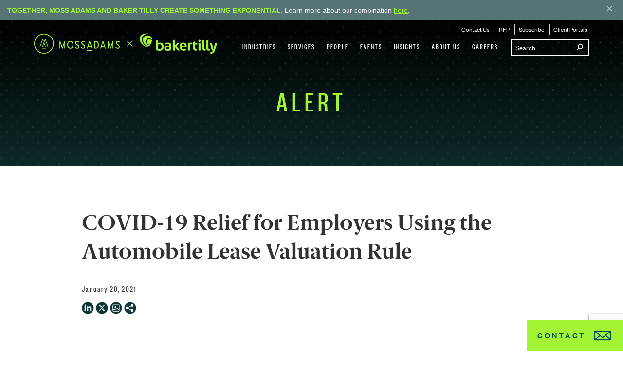

--- FILE ---
content_type: text/html; charset=utf-8
request_url: https://www.google.com/recaptcha/api2/anchor?ar=1&k=6LcrtxkoAAAAAFzetHz5HU8sJ4OhKNcs6g_TMV1y&co=aHR0cHM6Ly93d3cubW9zc2FkYW1zLmNvbTo0NDM.&hl=en&v=PoyoqOPhxBO7pBk68S4YbpHZ&theme=light&size=invisible&badge=bottomright&anchor-ms=20000&execute-ms=30000&cb=ok901tj7ep5g
body_size: 48930
content:
<!DOCTYPE HTML><html dir="ltr" lang="en"><head><meta http-equiv="Content-Type" content="text/html; charset=UTF-8">
<meta http-equiv="X-UA-Compatible" content="IE=edge">
<title>reCAPTCHA</title>
<style type="text/css">
/* cyrillic-ext */
@font-face {
  font-family: 'Roboto';
  font-style: normal;
  font-weight: 400;
  font-stretch: 100%;
  src: url(//fonts.gstatic.com/s/roboto/v48/KFO7CnqEu92Fr1ME7kSn66aGLdTylUAMa3GUBHMdazTgWw.woff2) format('woff2');
  unicode-range: U+0460-052F, U+1C80-1C8A, U+20B4, U+2DE0-2DFF, U+A640-A69F, U+FE2E-FE2F;
}
/* cyrillic */
@font-face {
  font-family: 'Roboto';
  font-style: normal;
  font-weight: 400;
  font-stretch: 100%;
  src: url(//fonts.gstatic.com/s/roboto/v48/KFO7CnqEu92Fr1ME7kSn66aGLdTylUAMa3iUBHMdazTgWw.woff2) format('woff2');
  unicode-range: U+0301, U+0400-045F, U+0490-0491, U+04B0-04B1, U+2116;
}
/* greek-ext */
@font-face {
  font-family: 'Roboto';
  font-style: normal;
  font-weight: 400;
  font-stretch: 100%;
  src: url(//fonts.gstatic.com/s/roboto/v48/KFO7CnqEu92Fr1ME7kSn66aGLdTylUAMa3CUBHMdazTgWw.woff2) format('woff2');
  unicode-range: U+1F00-1FFF;
}
/* greek */
@font-face {
  font-family: 'Roboto';
  font-style: normal;
  font-weight: 400;
  font-stretch: 100%;
  src: url(//fonts.gstatic.com/s/roboto/v48/KFO7CnqEu92Fr1ME7kSn66aGLdTylUAMa3-UBHMdazTgWw.woff2) format('woff2');
  unicode-range: U+0370-0377, U+037A-037F, U+0384-038A, U+038C, U+038E-03A1, U+03A3-03FF;
}
/* math */
@font-face {
  font-family: 'Roboto';
  font-style: normal;
  font-weight: 400;
  font-stretch: 100%;
  src: url(//fonts.gstatic.com/s/roboto/v48/KFO7CnqEu92Fr1ME7kSn66aGLdTylUAMawCUBHMdazTgWw.woff2) format('woff2');
  unicode-range: U+0302-0303, U+0305, U+0307-0308, U+0310, U+0312, U+0315, U+031A, U+0326-0327, U+032C, U+032F-0330, U+0332-0333, U+0338, U+033A, U+0346, U+034D, U+0391-03A1, U+03A3-03A9, U+03B1-03C9, U+03D1, U+03D5-03D6, U+03F0-03F1, U+03F4-03F5, U+2016-2017, U+2034-2038, U+203C, U+2040, U+2043, U+2047, U+2050, U+2057, U+205F, U+2070-2071, U+2074-208E, U+2090-209C, U+20D0-20DC, U+20E1, U+20E5-20EF, U+2100-2112, U+2114-2115, U+2117-2121, U+2123-214F, U+2190, U+2192, U+2194-21AE, U+21B0-21E5, U+21F1-21F2, U+21F4-2211, U+2213-2214, U+2216-22FF, U+2308-230B, U+2310, U+2319, U+231C-2321, U+2336-237A, U+237C, U+2395, U+239B-23B7, U+23D0, U+23DC-23E1, U+2474-2475, U+25AF, U+25B3, U+25B7, U+25BD, U+25C1, U+25CA, U+25CC, U+25FB, U+266D-266F, U+27C0-27FF, U+2900-2AFF, U+2B0E-2B11, U+2B30-2B4C, U+2BFE, U+3030, U+FF5B, U+FF5D, U+1D400-1D7FF, U+1EE00-1EEFF;
}
/* symbols */
@font-face {
  font-family: 'Roboto';
  font-style: normal;
  font-weight: 400;
  font-stretch: 100%;
  src: url(//fonts.gstatic.com/s/roboto/v48/KFO7CnqEu92Fr1ME7kSn66aGLdTylUAMaxKUBHMdazTgWw.woff2) format('woff2');
  unicode-range: U+0001-000C, U+000E-001F, U+007F-009F, U+20DD-20E0, U+20E2-20E4, U+2150-218F, U+2190, U+2192, U+2194-2199, U+21AF, U+21E6-21F0, U+21F3, U+2218-2219, U+2299, U+22C4-22C6, U+2300-243F, U+2440-244A, U+2460-24FF, U+25A0-27BF, U+2800-28FF, U+2921-2922, U+2981, U+29BF, U+29EB, U+2B00-2BFF, U+4DC0-4DFF, U+FFF9-FFFB, U+10140-1018E, U+10190-1019C, U+101A0, U+101D0-101FD, U+102E0-102FB, U+10E60-10E7E, U+1D2C0-1D2D3, U+1D2E0-1D37F, U+1F000-1F0FF, U+1F100-1F1AD, U+1F1E6-1F1FF, U+1F30D-1F30F, U+1F315, U+1F31C, U+1F31E, U+1F320-1F32C, U+1F336, U+1F378, U+1F37D, U+1F382, U+1F393-1F39F, U+1F3A7-1F3A8, U+1F3AC-1F3AF, U+1F3C2, U+1F3C4-1F3C6, U+1F3CA-1F3CE, U+1F3D4-1F3E0, U+1F3ED, U+1F3F1-1F3F3, U+1F3F5-1F3F7, U+1F408, U+1F415, U+1F41F, U+1F426, U+1F43F, U+1F441-1F442, U+1F444, U+1F446-1F449, U+1F44C-1F44E, U+1F453, U+1F46A, U+1F47D, U+1F4A3, U+1F4B0, U+1F4B3, U+1F4B9, U+1F4BB, U+1F4BF, U+1F4C8-1F4CB, U+1F4D6, U+1F4DA, U+1F4DF, U+1F4E3-1F4E6, U+1F4EA-1F4ED, U+1F4F7, U+1F4F9-1F4FB, U+1F4FD-1F4FE, U+1F503, U+1F507-1F50B, U+1F50D, U+1F512-1F513, U+1F53E-1F54A, U+1F54F-1F5FA, U+1F610, U+1F650-1F67F, U+1F687, U+1F68D, U+1F691, U+1F694, U+1F698, U+1F6AD, U+1F6B2, U+1F6B9-1F6BA, U+1F6BC, U+1F6C6-1F6CF, U+1F6D3-1F6D7, U+1F6E0-1F6EA, U+1F6F0-1F6F3, U+1F6F7-1F6FC, U+1F700-1F7FF, U+1F800-1F80B, U+1F810-1F847, U+1F850-1F859, U+1F860-1F887, U+1F890-1F8AD, U+1F8B0-1F8BB, U+1F8C0-1F8C1, U+1F900-1F90B, U+1F93B, U+1F946, U+1F984, U+1F996, U+1F9E9, U+1FA00-1FA6F, U+1FA70-1FA7C, U+1FA80-1FA89, U+1FA8F-1FAC6, U+1FACE-1FADC, U+1FADF-1FAE9, U+1FAF0-1FAF8, U+1FB00-1FBFF;
}
/* vietnamese */
@font-face {
  font-family: 'Roboto';
  font-style: normal;
  font-weight: 400;
  font-stretch: 100%;
  src: url(//fonts.gstatic.com/s/roboto/v48/KFO7CnqEu92Fr1ME7kSn66aGLdTylUAMa3OUBHMdazTgWw.woff2) format('woff2');
  unicode-range: U+0102-0103, U+0110-0111, U+0128-0129, U+0168-0169, U+01A0-01A1, U+01AF-01B0, U+0300-0301, U+0303-0304, U+0308-0309, U+0323, U+0329, U+1EA0-1EF9, U+20AB;
}
/* latin-ext */
@font-face {
  font-family: 'Roboto';
  font-style: normal;
  font-weight: 400;
  font-stretch: 100%;
  src: url(//fonts.gstatic.com/s/roboto/v48/KFO7CnqEu92Fr1ME7kSn66aGLdTylUAMa3KUBHMdazTgWw.woff2) format('woff2');
  unicode-range: U+0100-02BA, U+02BD-02C5, U+02C7-02CC, U+02CE-02D7, U+02DD-02FF, U+0304, U+0308, U+0329, U+1D00-1DBF, U+1E00-1E9F, U+1EF2-1EFF, U+2020, U+20A0-20AB, U+20AD-20C0, U+2113, U+2C60-2C7F, U+A720-A7FF;
}
/* latin */
@font-face {
  font-family: 'Roboto';
  font-style: normal;
  font-weight: 400;
  font-stretch: 100%;
  src: url(//fonts.gstatic.com/s/roboto/v48/KFO7CnqEu92Fr1ME7kSn66aGLdTylUAMa3yUBHMdazQ.woff2) format('woff2');
  unicode-range: U+0000-00FF, U+0131, U+0152-0153, U+02BB-02BC, U+02C6, U+02DA, U+02DC, U+0304, U+0308, U+0329, U+2000-206F, U+20AC, U+2122, U+2191, U+2193, U+2212, U+2215, U+FEFF, U+FFFD;
}
/* cyrillic-ext */
@font-face {
  font-family: 'Roboto';
  font-style: normal;
  font-weight: 500;
  font-stretch: 100%;
  src: url(//fonts.gstatic.com/s/roboto/v48/KFO7CnqEu92Fr1ME7kSn66aGLdTylUAMa3GUBHMdazTgWw.woff2) format('woff2');
  unicode-range: U+0460-052F, U+1C80-1C8A, U+20B4, U+2DE0-2DFF, U+A640-A69F, U+FE2E-FE2F;
}
/* cyrillic */
@font-face {
  font-family: 'Roboto';
  font-style: normal;
  font-weight: 500;
  font-stretch: 100%;
  src: url(//fonts.gstatic.com/s/roboto/v48/KFO7CnqEu92Fr1ME7kSn66aGLdTylUAMa3iUBHMdazTgWw.woff2) format('woff2');
  unicode-range: U+0301, U+0400-045F, U+0490-0491, U+04B0-04B1, U+2116;
}
/* greek-ext */
@font-face {
  font-family: 'Roboto';
  font-style: normal;
  font-weight: 500;
  font-stretch: 100%;
  src: url(//fonts.gstatic.com/s/roboto/v48/KFO7CnqEu92Fr1ME7kSn66aGLdTylUAMa3CUBHMdazTgWw.woff2) format('woff2');
  unicode-range: U+1F00-1FFF;
}
/* greek */
@font-face {
  font-family: 'Roboto';
  font-style: normal;
  font-weight: 500;
  font-stretch: 100%;
  src: url(//fonts.gstatic.com/s/roboto/v48/KFO7CnqEu92Fr1ME7kSn66aGLdTylUAMa3-UBHMdazTgWw.woff2) format('woff2');
  unicode-range: U+0370-0377, U+037A-037F, U+0384-038A, U+038C, U+038E-03A1, U+03A3-03FF;
}
/* math */
@font-face {
  font-family: 'Roboto';
  font-style: normal;
  font-weight: 500;
  font-stretch: 100%;
  src: url(//fonts.gstatic.com/s/roboto/v48/KFO7CnqEu92Fr1ME7kSn66aGLdTylUAMawCUBHMdazTgWw.woff2) format('woff2');
  unicode-range: U+0302-0303, U+0305, U+0307-0308, U+0310, U+0312, U+0315, U+031A, U+0326-0327, U+032C, U+032F-0330, U+0332-0333, U+0338, U+033A, U+0346, U+034D, U+0391-03A1, U+03A3-03A9, U+03B1-03C9, U+03D1, U+03D5-03D6, U+03F0-03F1, U+03F4-03F5, U+2016-2017, U+2034-2038, U+203C, U+2040, U+2043, U+2047, U+2050, U+2057, U+205F, U+2070-2071, U+2074-208E, U+2090-209C, U+20D0-20DC, U+20E1, U+20E5-20EF, U+2100-2112, U+2114-2115, U+2117-2121, U+2123-214F, U+2190, U+2192, U+2194-21AE, U+21B0-21E5, U+21F1-21F2, U+21F4-2211, U+2213-2214, U+2216-22FF, U+2308-230B, U+2310, U+2319, U+231C-2321, U+2336-237A, U+237C, U+2395, U+239B-23B7, U+23D0, U+23DC-23E1, U+2474-2475, U+25AF, U+25B3, U+25B7, U+25BD, U+25C1, U+25CA, U+25CC, U+25FB, U+266D-266F, U+27C0-27FF, U+2900-2AFF, U+2B0E-2B11, U+2B30-2B4C, U+2BFE, U+3030, U+FF5B, U+FF5D, U+1D400-1D7FF, U+1EE00-1EEFF;
}
/* symbols */
@font-face {
  font-family: 'Roboto';
  font-style: normal;
  font-weight: 500;
  font-stretch: 100%;
  src: url(//fonts.gstatic.com/s/roboto/v48/KFO7CnqEu92Fr1ME7kSn66aGLdTylUAMaxKUBHMdazTgWw.woff2) format('woff2');
  unicode-range: U+0001-000C, U+000E-001F, U+007F-009F, U+20DD-20E0, U+20E2-20E4, U+2150-218F, U+2190, U+2192, U+2194-2199, U+21AF, U+21E6-21F0, U+21F3, U+2218-2219, U+2299, U+22C4-22C6, U+2300-243F, U+2440-244A, U+2460-24FF, U+25A0-27BF, U+2800-28FF, U+2921-2922, U+2981, U+29BF, U+29EB, U+2B00-2BFF, U+4DC0-4DFF, U+FFF9-FFFB, U+10140-1018E, U+10190-1019C, U+101A0, U+101D0-101FD, U+102E0-102FB, U+10E60-10E7E, U+1D2C0-1D2D3, U+1D2E0-1D37F, U+1F000-1F0FF, U+1F100-1F1AD, U+1F1E6-1F1FF, U+1F30D-1F30F, U+1F315, U+1F31C, U+1F31E, U+1F320-1F32C, U+1F336, U+1F378, U+1F37D, U+1F382, U+1F393-1F39F, U+1F3A7-1F3A8, U+1F3AC-1F3AF, U+1F3C2, U+1F3C4-1F3C6, U+1F3CA-1F3CE, U+1F3D4-1F3E0, U+1F3ED, U+1F3F1-1F3F3, U+1F3F5-1F3F7, U+1F408, U+1F415, U+1F41F, U+1F426, U+1F43F, U+1F441-1F442, U+1F444, U+1F446-1F449, U+1F44C-1F44E, U+1F453, U+1F46A, U+1F47D, U+1F4A3, U+1F4B0, U+1F4B3, U+1F4B9, U+1F4BB, U+1F4BF, U+1F4C8-1F4CB, U+1F4D6, U+1F4DA, U+1F4DF, U+1F4E3-1F4E6, U+1F4EA-1F4ED, U+1F4F7, U+1F4F9-1F4FB, U+1F4FD-1F4FE, U+1F503, U+1F507-1F50B, U+1F50D, U+1F512-1F513, U+1F53E-1F54A, U+1F54F-1F5FA, U+1F610, U+1F650-1F67F, U+1F687, U+1F68D, U+1F691, U+1F694, U+1F698, U+1F6AD, U+1F6B2, U+1F6B9-1F6BA, U+1F6BC, U+1F6C6-1F6CF, U+1F6D3-1F6D7, U+1F6E0-1F6EA, U+1F6F0-1F6F3, U+1F6F7-1F6FC, U+1F700-1F7FF, U+1F800-1F80B, U+1F810-1F847, U+1F850-1F859, U+1F860-1F887, U+1F890-1F8AD, U+1F8B0-1F8BB, U+1F8C0-1F8C1, U+1F900-1F90B, U+1F93B, U+1F946, U+1F984, U+1F996, U+1F9E9, U+1FA00-1FA6F, U+1FA70-1FA7C, U+1FA80-1FA89, U+1FA8F-1FAC6, U+1FACE-1FADC, U+1FADF-1FAE9, U+1FAF0-1FAF8, U+1FB00-1FBFF;
}
/* vietnamese */
@font-face {
  font-family: 'Roboto';
  font-style: normal;
  font-weight: 500;
  font-stretch: 100%;
  src: url(//fonts.gstatic.com/s/roboto/v48/KFO7CnqEu92Fr1ME7kSn66aGLdTylUAMa3OUBHMdazTgWw.woff2) format('woff2');
  unicode-range: U+0102-0103, U+0110-0111, U+0128-0129, U+0168-0169, U+01A0-01A1, U+01AF-01B0, U+0300-0301, U+0303-0304, U+0308-0309, U+0323, U+0329, U+1EA0-1EF9, U+20AB;
}
/* latin-ext */
@font-face {
  font-family: 'Roboto';
  font-style: normal;
  font-weight: 500;
  font-stretch: 100%;
  src: url(//fonts.gstatic.com/s/roboto/v48/KFO7CnqEu92Fr1ME7kSn66aGLdTylUAMa3KUBHMdazTgWw.woff2) format('woff2');
  unicode-range: U+0100-02BA, U+02BD-02C5, U+02C7-02CC, U+02CE-02D7, U+02DD-02FF, U+0304, U+0308, U+0329, U+1D00-1DBF, U+1E00-1E9F, U+1EF2-1EFF, U+2020, U+20A0-20AB, U+20AD-20C0, U+2113, U+2C60-2C7F, U+A720-A7FF;
}
/* latin */
@font-face {
  font-family: 'Roboto';
  font-style: normal;
  font-weight: 500;
  font-stretch: 100%;
  src: url(//fonts.gstatic.com/s/roboto/v48/KFO7CnqEu92Fr1ME7kSn66aGLdTylUAMa3yUBHMdazQ.woff2) format('woff2');
  unicode-range: U+0000-00FF, U+0131, U+0152-0153, U+02BB-02BC, U+02C6, U+02DA, U+02DC, U+0304, U+0308, U+0329, U+2000-206F, U+20AC, U+2122, U+2191, U+2193, U+2212, U+2215, U+FEFF, U+FFFD;
}
/* cyrillic-ext */
@font-face {
  font-family: 'Roboto';
  font-style: normal;
  font-weight: 900;
  font-stretch: 100%;
  src: url(//fonts.gstatic.com/s/roboto/v48/KFO7CnqEu92Fr1ME7kSn66aGLdTylUAMa3GUBHMdazTgWw.woff2) format('woff2');
  unicode-range: U+0460-052F, U+1C80-1C8A, U+20B4, U+2DE0-2DFF, U+A640-A69F, U+FE2E-FE2F;
}
/* cyrillic */
@font-face {
  font-family: 'Roboto';
  font-style: normal;
  font-weight: 900;
  font-stretch: 100%;
  src: url(//fonts.gstatic.com/s/roboto/v48/KFO7CnqEu92Fr1ME7kSn66aGLdTylUAMa3iUBHMdazTgWw.woff2) format('woff2');
  unicode-range: U+0301, U+0400-045F, U+0490-0491, U+04B0-04B1, U+2116;
}
/* greek-ext */
@font-face {
  font-family: 'Roboto';
  font-style: normal;
  font-weight: 900;
  font-stretch: 100%;
  src: url(//fonts.gstatic.com/s/roboto/v48/KFO7CnqEu92Fr1ME7kSn66aGLdTylUAMa3CUBHMdazTgWw.woff2) format('woff2');
  unicode-range: U+1F00-1FFF;
}
/* greek */
@font-face {
  font-family: 'Roboto';
  font-style: normal;
  font-weight: 900;
  font-stretch: 100%;
  src: url(//fonts.gstatic.com/s/roboto/v48/KFO7CnqEu92Fr1ME7kSn66aGLdTylUAMa3-UBHMdazTgWw.woff2) format('woff2');
  unicode-range: U+0370-0377, U+037A-037F, U+0384-038A, U+038C, U+038E-03A1, U+03A3-03FF;
}
/* math */
@font-face {
  font-family: 'Roboto';
  font-style: normal;
  font-weight: 900;
  font-stretch: 100%;
  src: url(//fonts.gstatic.com/s/roboto/v48/KFO7CnqEu92Fr1ME7kSn66aGLdTylUAMawCUBHMdazTgWw.woff2) format('woff2');
  unicode-range: U+0302-0303, U+0305, U+0307-0308, U+0310, U+0312, U+0315, U+031A, U+0326-0327, U+032C, U+032F-0330, U+0332-0333, U+0338, U+033A, U+0346, U+034D, U+0391-03A1, U+03A3-03A9, U+03B1-03C9, U+03D1, U+03D5-03D6, U+03F0-03F1, U+03F4-03F5, U+2016-2017, U+2034-2038, U+203C, U+2040, U+2043, U+2047, U+2050, U+2057, U+205F, U+2070-2071, U+2074-208E, U+2090-209C, U+20D0-20DC, U+20E1, U+20E5-20EF, U+2100-2112, U+2114-2115, U+2117-2121, U+2123-214F, U+2190, U+2192, U+2194-21AE, U+21B0-21E5, U+21F1-21F2, U+21F4-2211, U+2213-2214, U+2216-22FF, U+2308-230B, U+2310, U+2319, U+231C-2321, U+2336-237A, U+237C, U+2395, U+239B-23B7, U+23D0, U+23DC-23E1, U+2474-2475, U+25AF, U+25B3, U+25B7, U+25BD, U+25C1, U+25CA, U+25CC, U+25FB, U+266D-266F, U+27C0-27FF, U+2900-2AFF, U+2B0E-2B11, U+2B30-2B4C, U+2BFE, U+3030, U+FF5B, U+FF5D, U+1D400-1D7FF, U+1EE00-1EEFF;
}
/* symbols */
@font-face {
  font-family: 'Roboto';
  font-style: normal;
  font-weight: 900;
  font-stretch: 100%;
  src: url(//fonts.gstatic.com/s/roboto/v48/KFO7CnqEu92Fr1ME7kSn66aGLdTylUAMaxKUBHMdazTgWw.woff2) format('woff2');
  unicode-range: U+0001-000C, U+000E-001F, U+007F-009F, U+20DD-20E0, U+20E2-20E4, U+2150-218F, U+2190, U+2192, U+2194-2199, U+21AF, U+21E6-21F0, U+21F3, U+2218-2219, U+2299, U+22C4-22C6, U+2300-243F, U+2440-244A, U+2460-24FF, U+25A0-27BF, U+2800-28FF, U+2921-2922, U+2981, U+29BF, U+29EB, U+2B00-2BFF, U+4DC0-4DFF, U+FFF9-FFFB, U+10140-1018E, U+10190-1019C, U+101A0, U+101D0-101FD, U+102E0-102FB, U+10E60-10E7E, U+1D2C0-1D2D3, U+1D2E0-1D37F, U+1F000-1F0FF, U+1F100-1F1AD, U+1F1E6-1F1FF, U+1F30D-1F30F, U+1F315, U+1F31C, U+1F31E, U+1F320-1F32C, U+1F336, U+1F378, U+1F37D, U+1F382, U+1F393-1F39F, U+1F3A7-1F3A8, U+1F3AC-1F3AF, U+1F3C2, U+1F3C4-1F3C6, U+1F3CA-1F3CE, U+1F3D4-1F3E0, U+1F3ED, U+1F3F1-1F3F3, U+1F3F5-1F3F7, U+1F408, U+1F415, U+1F41F, U+1F426, U+1F43F, U+1F441-1F442, U+1F444, U+1F446-1F449, U+1F44C-1F44E, U+1F453, U+1F46A, U+1F47D, U+1F4A3, U+1F4B0, U+1F4B3, U+1F4B9, U+1F4BB, U+1F4BF, U+1F4C8-1F4CB, U+1F4D6, U+1F4DA, U+1F4DF, U+1F4E3-1F4E6, U+1F4EA-1F4ED, U+1F4F7, U+1F4F9-1F4FB, U+1F4FD-1F4FE, U+1F503, U+1F507-1F50B, U+1F50D, U+1F512-1F513, U+1F53E-1F54A, U+1F54F-1F5FA, U+1F610, U+1F650-1F67F, U+1F687, U+1F68D, U+1F691, U+1F694, U+1F698, U+1F6AD, U+1F6B2, U+1F6B9-1F6BA, U+1F6BC, U+1F6C6-1F6CF, U+1F6D3-1F6D7, U+1F6E0-1F6EA, U+1F6F0-1F6F3, U+1F6F7-1F6FC, U+1F700-1F7FF, U+1F800-1F80B, U+1F810-1F847, U+1F850-1F859, U+1F860-1F887, U+1F890-1F8AD, U+1F8B0-1F8BB, U+1F8C0-1F8C1, U+1F900-1F90B, U+1F93B, U+1F946, U+1F984, U+1F996, U+1F9E9, U+1FA00-1FA6F, U+1FA70-1FA7C, U+1FA80-1FA89, U+1FA8F-1FAC6, U+1FACE-1FADC, U+1FADF-1FAE9, U+1FAF0-1FAF8, U+1FB00-1FBFF;
}
/* vietnamese */
@font-face {
  font-family: 'Roboto';
  font-style: normal;
  font-weight: 900;
  font-stretch: 100%;
  src: url(//fonts.gstatic.com/s/roboto/v48/KFO7CnqEu92Fr1ME7kSn66aGLdTylUAMa3OUBHMdazTgWw.woff2) format('woff2');
  unicode-range: U+0102-0103, U+0110-0111, U+0128-0129, U+0168-0169, U+01A0-01A1, U+01AF-01B0, U+0300-0301, U+0303-0304, U+0308-0309, U+0323, U+0329, U+1EA0-1EF9, U+20AB;
}
/* latin-ext */
@font-face {
  font-family: 'Roboto';
  font-style: normal;
  font-weight: 900;
  font-stretch: 100%;
  src: url(//fonts.gstatic.com/s/roboto/v48/KFO7CnqEu92Fr1ME7kSn66aGLdTylUAMa3KUBHMdazTgWw.woff2) format('woff2');
  unicode-range: U+0100-02BA, U+02BD-02C5, U+02C7-02CC, U+02CE-02D7, U+02DD-02FF, U+0304, U+0308, U+0329, U+1D00-1DBF, U+1E00-1E9F, U+1EF2-1EFF, U+2020, U+20A0-20AB, U+20AD-20C0, U+2113, U+2C60-2C7F, U+A720-A7FF;
}
/* latin */
@font-face {
  font-family: 'Roboto';
  font-style: normal;
  font-weight: 900;
  font-stretch: 100%;
  src: url(//fonts.gstatic.com/s/roboto/v48/KFO7CnqEu92Fr1ME7kSn66aGLdTylUAMa3yUBHMdazQ.woff2) format('woff2');
  unicode-range: U+0000-00FF, U+0131, U+0152-0153, U+02BB-02BC, U+02C6, U+02DA, U+02DC, U+0304, U+0308, U+0329, U+2000-206F, U+20AC, U+2122, U+2191, U+2193, U+2212, U+2215, U+FEFF, U+FFFD;
}

</style>
<link rel="stylesheet" type="text/css" href="https://www.gstatic.com/recaptcha/releases/PoyoqOPhxBO7pBk68S4YbpHZ/styles__ltr.css">
<script nonce="w_zDlAYcxSr_TySJgAnvZQ" type="text/javascript">window['__recaptcha_api'] = 'https://www.google.com/recaptcha/api2/';</script>
<script type="text/javascript" src="https://www.gstatic.com/recaptcha/releases/PoyoqOPhxBO7pBk68S4YbpHZ/recaptcha__en.js" nonce="w_zDlAYcxSr_TySJgAnvZQ">
      
    </script></head>
<body><div id="rc-anchor-alert" class="rc-anchor-alert"></div>
<input type="hidden" id="recaptcha-token" value="[base64]">
<script type="text/javascript" nonce="w_zDlAYcxSr_TySJgAnvZQ">
      recaptcha.anchor.Main.init("[\x22ainput\x22,[\x22bgdata\x22,\x22\x22,\[base64]/[base64]/[base64]/ZyhXLGgpOnEoW04sMjEsbF0sVywwKSxoKSxmYWxzZSxmYWxzZSl9Y2F0Y2goayl7RygzNTgsVyk/[base64]/[base64]/[base64]/[base64]/[base64]/[base64]/[base64]/bmV3IEJbT10oRFswXSk6dz09Mj9uZXcgQltPXShEWzBdLERbMV0pOnc9PTM/bmV3IEJbT10oRFswXSxEWzFdLERbMl0pOnc9PTQ/[base64]/[base64]/[base64]/[base64]/[base64]\\u003d\x22,\[base64]\\u003d\x22,\x22woHChVjDt8Kqf0/CusK9RR/[base64]/DsGbCksKowpzDkgVUKV/DvMOoZEkdCsKyXxoewqbDjyHCn8KhPmvCr8OEO8OJw5zCs8Ohw5fDncKPwrXClERIwrU/L8Kiw6YFwrlfwpLCognDtsOkbi7CkMOfa37DpsOgbXJEHsOIR8KSwo/CvMOlw5PDm14cJFDDscKswoV0wovDlkvCk8Kuw6PDscOJwrM4w4LDsMKKSQbDvRhQPQXDuiJ+w5RBNmrDvSvCrcKAXyHDtMK4wqAHIRhzG8OYFMKHw43DmcKcwr3CpkUOSFLCgMO1JcKfwoZnT2LCjcKgwqXDoxE9YAjDrMO0SMKdwp7CrgVewrt4woDCoMOhU8OIw5/CiXrCrSEPw4DDhgxDwpzDscKvwrXCh8KkWsOVwpbChFTCo27Cq3F0w6HDgGrCvcKsDGYMfcOuw4DDlhxJJRHDocOKDMKUwobDmTTDsMOYD8OED21LVcOXa8OUfCcNesOMIsKywrXCmMKMwrrDiRRIw6hjw7/DgsOsDMKPW8K5KcOeF8OoU8Krw73DtWPCkmPDl2B+KcKpw5LCg8O2wpvDtcKgcsO4wp3Dp0MKOCrClizDlQNHIcK2w4bDuRrDuWY8NsO7wrtvwpt4QinCk28pQ8K+wpPCm8Ouw79Ea8KRNsKcw6x0wrkhwrHDgsKiwqkdTHPChcK4wpstwqcCO8OuesKhw5/Dkw87Y8O6PcKyw7zDt8OPVC9Vw6fDnQzDrzvCjQNVMFMsHSLDn8O6PhoTwoXCjFPCm2jCucK4wprDmcKWYy/CnCvCiiNhdl/[base64]/BMKHwpNJShPCssOEZH/CnsOvwpbDu8KKw7McQMKEOsOzAMOCQxMRw7EQPR7ChMKTw4Anw7U0aSVhwpjDk0/DqMOUw4VbwoBTHcOuO8KbwpoPw6YNwqXDkDrDr8KXNTF9wqXDh1PCiFrCvmnDqgPDnznChcOPwpNCeMOXW1VwJsOKQsKENClzHCjCtTDDpsKPw5LCmRdUwo8oUmQQw6Auwpxswr/CvGDCn39Ww54dcFfCt8K8w6vCvMOEEXpVU8KlHlwVwpQwd8K9csObRcKMwqxQw5fDl8Kmw7t7w5hfQ8Kow4vDvk3DmCBQw43Cm8OKEMKfwpxDDH7CpRnClsK/PMO/KcK7CBLCi3wPJ8KVw5XCpMOGwrtnw4nClcKrD8OHOlxNIMKnOXZrTlXCt8Kkw7B1wpfDtwTDksKsQMK2w7oFd8K+w77CuMKqcB/[base64]/woY1w6IAwrcEd8O8fsKvwr/DhcK8wqjDnEDCgcKnw5XDjcKTwrxHcFVKw6nDhUfClsKYXnQlbMOjYFRCw4LDnsKrw4HDnjkHwoUow7o0wqvDpcKgAFcOw5/Di8OBaMOTw5YdIS/CpcO3Dy4Ew7UiQ8K1wo3DmjvCghfCmMOFBhLDi8OVw6jDnMOWbGrCt8OswoMZamjClsKhwrJyw4rCknFfan/CmwLCs8OKaSLCjMKbaXFXP8OpC8KsOsKRw49awqrCuTVUOsKvEcOKXMKdNcK/[base64]/CoEjDvA3DjHHDkHkfQyAdRMKJIT3CrF7CpUbDlsKuw7PDqcOXK8KjwpM2MsOqJ8OzwqvCqF7CmDpPNMKuwqs6KV93bksgHMO5bETDp8Orw5kRw6d7wpFpHQLDgQ7CpMOhw7/[base64]/w67DjMKHIihhX2oMYigoMB7Dj8O9HFVDw6LDoMOTw4XDrcOtw4llw77CosO8w63DncO4F2N2wqZQBsOFw7LDrw/[base64]/DqsKvF8KMwrHCjlBOa8KfwrJ8QMOeJjrDsStOFEZVeFvCo8KYwofDm8K0w4nDvMOjAcOHflIQwqfClnd4w4w7RcKBOFbCrcKawrnCvcOww7bDt8OmIsKdLcOdw6bCvXTCqcKUw4xBbGdtwo7Dm8O8c8OZZ8KfEMKuw6luOWghaTxvZkLCpy/DhWjCpsKZwpPCikbDmcOySsKoJMO1CAhYwq8wQE8dw5QSwrXCr8OOwpZpT0PDucO/wpPCnUbDr8Oww7p+f8OYwq8/GsOeSQPCvi1qw7d6RGzDlD3CmyLCn8O2F8KrCm/[base64]/[base64]/wpt/Lm8Nw6vDqMKWVT1uw5hMWDVdesKeaMOww7QVdW7DqMK8dGDCpUITBcOGCm/[base64]/CpcO+WsK0w7bDmijCvMO7wqbCn8O/RkR5a8KSwokIw57CmcKiwqfCgDXDlsKjw6EaXMOlwodjNcKywoptD8KrDMKNw4EhNcKxIcOgwrPDg3kMw5BBwp5wwrsDH8Onwo5Iw6YSw4ZEwr3Cg8O2wqJZJSvDhMKTw6YSSMKow54Ywqo4wqjCk2fChj5Awo/Di8Oww61jw7QFMsKfR8KLw4DCtA7CmWXDlmrDocKPXcOxWMKyOcKyEMONw5BRw6TCjMKnwrXCu8Oaw57CrcOgcg84w4UnccOvIDTDkMK0R1fDsz82eMKWSMOBZMK7wp5ew6wnwpl7w4RER1UcSmjCsmFBw4DDvcKkfXPCiBLDo8KHw49OwofDsG/DncOlCMKgBBUkAMOvb8O2O3vDsjnDrnRoOMKbwqfDu8OTwo/Dox/DnsODw7zDnFzCjxxFw5MTw5wyw75Pw4rDusO7w5DDhcOhwoMpYT03I3zCl8OEwpEjR8KlTl0Jw5onw5PCosKjwpQQw40Hwq7CssOdwoHCmsOrw6h4AW/DiRXDqRFywoscw7JpwpXCmWgrw64jScO/DsKCwozClVdKGsKhLsOtwrBLw6xuw5JKw4jDpEMAwoNzGiNCNcOEYMOdwo/Dh3gQfMOIGzQKKF8OGQcxwr3CgcKbw6wNw6EUdG4iA8KIw4VTw506wp/Cpz9Rw53Ck0Mmw73Cghg4WD8uJ1l8Jitbw4wKVsKpSsKgLwnCpnHDgcKNw5k6Zx/Dt0Ztwp7CpMKtwqTCqMKuw7HDrsKOwqguw7fDuhTCkcO1WcO2wrhjw41Xw6JRBcO6SE/DpiJMw6nCh8OdY2vCixh+wr4vXMOTwrPDgUHCjcKbaQjDgsK0QlrDiMOMYRDCpSTCuj0cM8ORwr88w57Ckx3CpcKDw7/[base64]/PXo+YT8Pw4oNw7ZsdcKdw4Y8cTd+McOOWsOJw7LDpzLDjsOdwqPClyXDkB/Dn8K6IMOewoNtWsKsecKWdwzDh8OgwpXDukR5wr3Ck8OaXxzCo8K+wr7Cnw/DvsKKTkMJw6BgC8O8wokfw7XDsj/[base64]/Dk8OSA8K4MMOZw54Aw5Eyw7AEPmPCoVbDmxXClMO1BHxoDHrCj2sowocdbhjCkcOhYwQsPMKyw61Iw7rCv0/[base64]/[base64]/OcKPw6/CuMKgNTxkw53DrRfDu0/Du8K9wonDtBhdw7AMMhzCvV3DmsK0wohSAgMgLELDrXXCo1nCvsKkVsK1wpzCqRUgwpLCq8KdTcK2L8Oaw5ccKMOkQkcNCsKBwoVHFnx/[base64]/DncKJCcOfbU/DqcOuA8KORA/Dr8O8AcO/w5hzw4MHwoHDtMO0J8Kgw7kew7hsK0HCqsO5QsKTwo7Cj8KFwpp/w67DksOSXUNKwq3DrcK+w5xxw63DnsOwwpkxwozCpmHDmFJEDTJQw78ZwrvCm1rCjRjCv2cLTWwjbsOuKMOgw6/CrB/DrUnCqsO3fnkMWsKTUAFjw5cJdUF2woYbwoLCgMKLw4vCo8KGSi4Swo7CiMOzwrw6OsKvJVHCsMODw7NEwqplZGTDlMOocWFCNlrCrzfChA4pw6sgwoUdZsOjwoN/IsOUw5kaUsKFw4kUF2QZKlFNwo3Cnjwndn7CgVMKGsKSUS8pAn54VypWOsODw7PCocKLw4tzwqUEa8KLOMOXwrkAwrjDhcOjKDstE3jDiMOEw5tPcMOcwqrCpE9fw4LDshDCu8KpLsKlw414RG9rKytvwrxuXDTDt8KjJsKxdsKsLMKEwr/Dg8OaVGVMCD3Dv8ORU1vDmWXDnSg5w79JJMKJwppFw6rDq1Bjw53Di8KdwrR4H8Kawq/CsXrDkMKFw4RiKCsjwr7CpsO4wpPCmCUleVoPK0PCosK0w7/[base64]/DgsKwaVHCmE9pfBRROcO6w6XDklnDr8OEw4Mld0Ruwp5LG8KSb8KswoRhX3INbsKDwpkdN11HFhTDlzbDv8OwG8OAw4cFw784TMOxw5o+LsOlwpwnNBHDiMKXcMOlw6/Dr8OqwqTCrQ/DlMOCwoxbBcKAC8OWJgzDnGvCtMK/an3CicKnZMKnJV3CkcKLKidsw5vDmMOOecKDHm/[base64]/ChMKMwpMdwqTCsEDDjhxaAcOow7DCvsO6BRrDlMO3wp0Uw7DCrj/ChcOWUMOuwq7DusKIwoUsOsOoAMOPw7XDjmPCt8OgwovCvFXCmxA/[base64]/[base64]/wowCw7LCssOaEBLChlJpw4/DqsOBwp8dwrfDlsOyw7rDtVnDmSNNwqbCi8KjwphdJWJ5wrtMw58zw7HCli5ddFTClDnCixpbDjkbDcOcfmEIwqVqQAZmYSLDkF57wq7DgMKawp4PGQnDimQqwrlEw5HCsCNzesKeaz9ewrR5bcOmw5MMw4XCkWYiwqbDrcOfOhLDn1/Dp39SwqAVNsKow7wcwovCg8O7w6HCjBp9PMKHdcKqaA7CpgLCocK7wqJ2HsOmw7kUFsKCwoZDw7sEL8KTL13DvXPCtcKaEiYYw7wTRnPDhlhkw5/CisKTTsONZ8OyKMOZwpPCvcKVw4IHw5t6HF/[base64]/[base64]/CvcKBwpBUQBI9w4x0ERzCpiPCgWEkw67DpkDChcKJIcKyw5MWw68kRBACQBFEw6XDthtIw6vCoFzCpyhgGSjCgsKxZGLCh8K0XcObwpI7wprCjzM+wpg2w4wFw53CuMOnKD3DlsO5wqzDvx/Dp8KKw53DhsKQA8KHw6nCsWcxGsOTwot7MkNSwqbCmiTDqXUcBF/[base64]/Cv8KAw5g/w7fDpVfCtRR5VmIeCzTCgMKpwod+wqnDhzzDscODwpoSw5LDrcKWN8K3LcOlCxTCjCg+w4PDsMO/wqnDq8OsGsO7CBkHwrVfNl3Dr8OPw6Biw6TDpHjDoC3CpcKTeMKnw7kkw5xKdh7CrkvCgVMUegDCviLCpMKyJWnDigdhwpHChMKWw6LDjTdjw60SK2HCqnZSwpTDiMKRMsO9bSU7AEfCpXjCg8OmwqDDh8KzwrfDu8Odwqcqw6rCmsOcdh0xw41Iw6LCm0jCkMK/wpRaQsKwwrE5C8K1wrlzw60KOUDDncKWRMOEdcOCwp3Dj8O6wqp4QXwmw6rDs2pbVUvCi8OwZgpvwpTCncKlwqwZFsOwM2B0EsKTHcOwwoHChcKtHMKkwqvDqsO2QcKhIcOLfwMcw7IyQmMsB8OcfHgqV1/CkMKXw5ZTR0h0ZMKkw5rCgHQYaBsFAcKww6fDnsK3wofDuMOzEMOgw6HCmsKMcGnDm8OHw7jDhsO1w5JQLcOuwqLCrFfDujPCpsOSw5vDj1XDqC8pJV9Ow40/LMOpeMKnw4JSwro6wrvDjcKew4QWw6rDtGgcw6wyWsKIfDPDgH0Hw4RQw64oFAnDiVcjwqILRsO2wqc/DsOnwo0Hw5BVTMK+AngwLMOCA8KmdBsMwrVYOifDt8ObVsK5w7nCl1/DmTjCh8OVw7fCl3dGU8OMw5zCgcO2a8OJwo19wqDDt8OWT8KNRsOLwrHDpMO9J0oAwqc8e8KkGsOrw4fDp8K8CCNkS8KNSsOXw6YJwr/[base64]/Ds8Kpc8KESMKswpFgTTJWesOSb0hrwp07QBM3wr0yw7FzDwJDECZOw6bDszbDrCvDo8KHwrQWw7/[base64]/DrsOCw7/[base64]/dATClcOCUE1Ywr7DksKhHG/[base64]/wptSwo5hw4HCr8K/LQ9OHMOQX8KEEnTDvBTDr8KlwqQowqRJwrrCuWEKbUXCr8KNwoLDmsOhw6fCowpjFAIiw4Qww6DCn31pKX3CkSTDu8OMw6/CjTbCmsOkVHnCjsKAGDfDp8OGwpQiJ8Ovwq3ClHfDl8KiOsKsecKKwqjDqUvDjsORBMOpwq/Dpi96w551LMOawpfDhHUhwp0dwo7Cq2zDlQ8Vw6jCs2/DpCACJsKtOjbCkXtjGMKmEHUjI8KADcKubQjClh7DucO2b3l1w6lywoQfJ8Kcw6jCl8KCVSHChcOZw7Aow4wowoZjWCvCqMO1wo4Uwr/DtQ/CtCXCs8ObPMK7UQ9Jcwtjw4HDkxIBw4PDkcKswqbDpzxXBxjCs8K9L8KJwqUEdUIAUcKUBMOJDAllU3rDm8OJdFJcwqRHw6s3GsKJw4vDq8OpCMOQw6oXTsOIwozCgmrDvjxKF2tcAsOcw7Qfw5xYa30qw7PCoWfDjsO/CsOrRSXCnMKSw5UGw683QcOWI1DDqkHClMOgw55VfMKLUFUzw4XCicOaw5prw7DDhMK6dcO+Dglzwq5tZV1jwo83wpTCtgLDixPCpMK0wp/DkMKiQBrCm8KUf2Fqw4LDuSEFwptiHHJHwpXDlsORw4TCjsKyUsKAwpjCv8OVZsOTa8K3F8OqwqQBZMK4F8KJFcKtFUvCrSvClizDoMKLDh3CusOiSxXDjcKmJMKzUMKJRMObwpzDgBfDpcOiwpMkM8KgdcOUKEcNS8Obw5HCqcOhw4g8wpvCsxfDgMOJGA/Dp8KidXtMwozCg8KkwrwYw57CvgvCncKUw4dOwp3ClcKMNMKawpURXEdPIS7DgsKPA8Krw63Cm1TDvsKiwpnCkcKBwoDDhRcsDi7CsjvDoUMWQFdkwo4TC8KtG2cJw4bCmDzCt0zCicKcW8OswrwOfMO5wq/Cp2jDqQQfw6/Cn8KTU18yw4/Ci2ttQcKqJGrDp8OzOcOCwqcNwo4WwqZIw4DDjhbCn8Kjw6IAw77Ci8O2w6dPew/[base64]/Di8Ohwr/Ci8OlJcKCOcK7acKJwrbDrMO3EsOQwqjCnsORwpB6YRfDt3TDmG5tw5JLIMOWwrxcF8Orw7UHccKBEsO2wrZbw5cidVTCksKSQhzDjizChx7Co8KWJMO7wpo0wqnCmiFsBUwyw4dHw7YFesOxI0LDrSM/c3HDlsOqw5hCTcO9YMKXwrhcEcOYwq54E1Q2wrTDrMKoGXXDmcOGwrbDoMK3XipNw7NuHQVqXSTDvjNDfkV8worDpk4bVEhSDcO9wpvDtsKhwoTDmGBFOgvCosKyJsK2NcOHw6XCohoww50wa1HDpVInw4nCoBwHwqTDsQvCscO/fMOEw4M1w757wpoQwq5nwpthw5LDqjIDIsKRdcKqKCrCg3fComc4EBgkwoEXw6M8w6JWw7xCw6bCqMOCUcKYwobCkRlTw6oSwq/CmnMAwrgZw6/CicOVQErClzkSIMOjwr4+w5wJw63CqFLDnsKow70PRkBhw4Y3w65QwrUGN1Ixwp3DlsKhEMO3w6zCrmQCwr4kfg1qw4rClMK9w6hRw4zDlBUPw5HDqgJiacOhS8OLw7HCvkRuwo/DoxM/GHvCiR8Vw7Y2wrXDmTNsw6tuCg7DjMKQwrzCuCnDlcO7w61bEcKXZMOqcUwZw5XDgnLCjsOsVTJyOSolRH/[base64]/wrdlLsOjNWxBw6DDj8KWw44Pw5TDmFXCvsOjPzIaTCgxw5U5GMKbw5rDjCMfw77Cui4oYD/DuMOdw4LCo8K1wqASwrTDnAdRwp7Cp8KYF8K+wogywp7DmDTDrMOJIHpOGMKXwp0Fe2s5w6AyNQg8QMOgG8ONw6bDhMOnJBckbRUxecONwphYwr5HNzTClj4Tw4bDsV4Fw6ccwrLCuWYbdV3Ci8OBw45iHsOpwpTDsU/DkMK9wpfDhsOhSsOWw5PCqWQQwo9ZesKRwrTDmcOpDGxfw6vDtGDDhMOrITLCj8K4w7bDt8Kdwq/DoQHCmMKCw4zCmzEIAVtRaRxCUMOxOEkYSTVxMivCvTLDjht/w4jDggQXP8Omw64Ywp7Ctj3DqVLDo8K/[base64]/Do0hcQjjDuggXB8KLwrzDu8Ovc0DCrX5Gw406w7YZwrLCkTMmV3DCucOjwrQFw7rDncK3w5x9Y1R9woDDlcOGwrnDksODwow/RMKTw5fDi8KnXcOfdMOGDxoMfsOYw6rDkzccwrTCoUAvw4gZw6nDkyITSMKbCMOJHMO3WMKIw6sFDsKBHA3DqsK2a8K+w5kYUHXDlsKnw4DDvSbDskUvenNqKHErw4zDokHDqiXDkcO9KHLDlwnDqULCtxPCjsKqwp4Ow4UCKEcdwozCtV8ow4/[base64]/Do8OzVC07dcOUWToeTETCokYsG3PCgyVAXsKtwpM8WQkXf23Dp8KHOhVPwoLDhRjDnMOsw5YJTE/Dj8OKHmPCv2IDecKaTjIVw4/DjknDv8Kew41aw4w4D8OFfVTCmcKzw5RtflHDrcKRawXDrMKpW8OPwrbCjQ4BwqHCmVlnw44gDMOhERfCgQrDmUvCqcOcEsOKw64gWcO/acOPHMOhAcK6bGLCpDV/XsKNcsKGb1IKwpTDlcKrwphSDsK5UVzDgMKKw5TCrW9udMOMwqFUwpcew4fChV40CsKdwqxoHcOEwqskcVgIw5HDp8KfUcK7w5DDlcKWDcOKAhzDscOpwpAIwrTDuMKnw6TDlcOqX8ORIgA8wpgxR8KIR8O1a1oAwr8oL1/[base64]/ClFlpwrFecsK2wrYsfinCkGnDjsKTFsOXeBMTUMKLw7oOw5rCmAdZN30fXi9vwrLDv2g4w5UQw51FIHTDt8Obwp3DtjAbeMKDLcKKwoMNFSVqwrERPcKhdcKgZnNHZTfDscKLwqjCl8KBZcOlw6jCiXYTwpTDi8KvbMOHwrtuwoHDhjgYwqzCgMOldsOWOsKTwq/CjsKLRsOOwpp+wrvCtcKRYWw6woLCm2RJw79eNmJzw6nCqSPCkkfCvsOmdyzDhcOsKUk0JC0dw7JcOC0+YsORZE5pMVoWOTBfZsOQEMOvUsKZIMKsw6M9GMOAfsOee3fCl8OsFA3CgCrDssO7X8OWezl/[base64]/w5x3w7fCmSMuecK0RcKbw73CoMKEwrfDuMKuQMKmw6/Cg8Otw4/DtcOow7Ydw5R4FWFrO8KVw6PCmMOrMklLIWEYw4EAQDvCrcKGBcOaw5vDmMO2w6bDpMOFK8OpBRLDncKjHsOTXRzCt8Khwox0wr/DpMO7w5DDkDjCu3rDsMK/ZyjClFrCkmIgwpfCkcOrw7trwqPCk8KMDsKgwqPClcK2wqJ3d8Klw67DhwLDuxjDvzzDujDDvsOhZ8Kfwq/DqsO6wo7Dr8Oyw4LDrVTCh8OLAsOWd0fCosOlNcOew60pB112OsO/[base64]/CuXkkw6NuwrhfLDHDmsK7PVJPJyRfw7DDgR5qwo3DsMKTWCvCi8KOw6nCl2vDpWTCt8KkwpDCncKcw6kxdsK/wr7CjVjCm3vCj3vClw5KwrtPw7bDpjnDjho4LcKmQ8KJwr4Mw5QwHwrClCh9wp1wIMKmLi8aw7grwolmwpB9w5DDucO3w6PDg8ORwrgKw79Yw6bDqcK3cBLCq8OfHMOJwqh9YMKgBDs8wqNDw7zCq8O6Mip8w7MtwoTCsmEOw5h+Bml/[base64]/dFvDjMOHwpHDoMKUwpnCvEVoRFjCgFlgVcKSwqXCnMKXwpnDvx7DqwlcCmAmdENbBQrDpULCh8Ofwq/Cm8KmF8KLwovDoMOVY07DkHbDkn/DksOQIsOOworDucKcw5/DocK5Gh5OwqV0wpzDnlBiwpjCusOOw6gVw69RwobDusK8Yy3DtWjCosOCwqsJwrIPOMK5wobCtG3DjsKAwqHDhMO7YznDjsOaw6XDhC7CqcKdSHHCsGwnw6PDusOWwr0XO8O/[base64]/Dl2fCmhZrLMKnccOJVsKIKsKzJsK6wq8MwpvCiDDCgMKOHcKXwqzCtinCl8Ojw78JOGovw4AZwqzCsi/CiRPDshY3ScONPMKSw6p2GMKHw5B6VgzDlUtyw6bDsnnCjVVUbkvDncO/[base64]/[base64]/[base64]/[base64]/DocO/cUPDkTdYFltsRsKqLRYBwq4pwr/[base64]/DtxFXwrE1YsK9wpMdw7bDjsOEGQPDnsK6wp8IBwNaw6gKZR1Iw7M/a8OYwpjDu8OZTXUYBC3DhcKGw5nDqm7DrcOBSMKPDWDDqMO/U07CqVVpNTIyYMKpwqjDt8KNwqDDshc+EsKpOXLCsHAUwrVvw6bCt8K+VlZ0NsKvPcKpZzjCum/Ds8O2eGNifQJpwqjDpB/Dvl7Chz7DgsORBsOzI8KmwpzCq8OmMTA1wojCmcOfSgF8w73CncKzw5PDncKxfsKRQAdPwroWw7Rkwq3DvcKIwpoQB23DpMK6w6Blbgg2wpE+CsKteivCn1JCYVl3w6tLdcOMQMKaw4UIw598A8KJXQs3wrJ6wr3DkcK+RE5aw4LCg8KbwqvDuMOKMHTDsmNtw6/DkAIwQsOfEF8/Zl/DjCbCmhsjw7YKOVRPwrJzRsOlUydow7rDsyzDpMKfw6F3wqzDjMOVwqHCqzcjaMOjwozChMK0QsKndwjDkh3DqW/CpsONesKww60WwrTDqxQbwrduwr3Co00zw6fDgBzDm8OTwqHDncKRL8KuWWd2w6rDoCF9McKcwow5wpVdw4cJECM3FcKbw5tIGgd4w5FUw6TDl2wtUMODVyo6GFzChWXDoh1Ewpd5wpPCqsOJIcKbenBdcMK4M8OjwqImwrxgABvDhSl5DMK+QH/CtCvDp8OqwpYqT8K9bcO6woRRwol3w6bDpDxTw70PwpRaEMOOKF0sw6zCkcKyLBfDuMOQw5Vuw6lxwrsafFHDri/[base64]/Dr03CmicjwqfDg8O2w78Fw6bCrcOZPsOswrNxw5rCsMKbw73DhsKhwpTDj3zCqwDDtFNVLMKmLMObWQtQw5Z/woVmwoTDqMOjHG/DuAo9NsKlGVzDj0U9LMO+wqvCuMOpwqbDg8OVIlPDh8KAwpINw7DDiwPDmhcnw6DDtG0yw7TCssK4XMOOwqTDicKUUi8uwonDm1cdasO2wqsgesOKw406U1xxBMOvDsKqEUDCpw1vwpYMwp3DscOTw7EJU8O1w6/CtcOqwoTDmG7Dm1NDwoXCtMKlw4DDjsOQZcOkwpgPNChHf8KNwr7Cnhg8Zw3Do8ODGH5bwq/CsBtEwpRqccKTCcKKaMO4RzsZEMOGwrXCplwnwqEKNMKHw6EgY17DisKnw5zCg8ODb8OpX37DoXlYwpM6wpFNHDbCr8KsBcOgw7UbYcKsT0LCssOwwo7Cng4ow4h5RMKawpIWM8OtQ1EDwr14wr/[base64]/[base64]/CjcKewql8EBjCu8ORe27DqFrClcK/w5x1DsO0wrDCncKoYcOTGgTDuMKRwpgTwrXClMKRw5/CinnCmlwDw50JwqQ9w7jDnsKEwpvDvMODTsKYMMOqw5VdwrvDqMKYwqhew6TCuxRAJcKfT8OEbVzCjsKeCGDCtsOzw4kMw7x5w4oOIMOMdcK1w54Uw4/[base64]/w6HDrFNBBzvDu8OJwpTDhsKxZMKjw5oHMDfCqsOlPApBw6PCo8Obw5pYw79Dw6HCqsOjd3ksc8OVNMOGw7/CmsONesK8w4smO8KawqbDshpGe8K1S8OuU8OAIMO8czLDocKOYn1yZEdYwpMVPyUDe8ONwqJnJVUfw7xLw4DCpTrCtVcNwq85LTjCg8Ouw7JqJsKtwpIWwrHDtgzCkDF+fHjChsKuE8OjFXDDlWDDqzwNwq/CmU5LMsKewp5BTTHDnsOTwrTDscOLw6LCiMOCTMO4PMKvSMKjSMKcwrdWTMKDdRYWwp7Cg0fCrcKoGMOMwqkAacKmT8O5wq9Rw686w5jCmsOKR33DlgLCkENVwrLCmwjCuMOvV8Ouwo09VMKtLwxvw7oCWsOhV2E6HhpOwpnDq8O9w7/DmUAEYcKwwpBWF1DDuzApesOwYcOXwrxDwrxZw5ZCwqTCq8KjC8OzD8Kawo/[base64]/DjsKew5BXwqHCpFBCw5RKQMOyT8KJRMOYQ3PDizYGB1YzEMOYAwgRw7XChXHDv8K7w5/CvsOHVRgIw55Hw69Sc38Ow4/DrTfCqsKvPV7CrW/CoE7Cg8OZO1I9CHYGw5DCusOlb8OmwpTCkMKEcsKOW8O+GBTCm8OGY2vDpsO/[base64]/DnlApwqMQwrxxw7Fkw7TCkcK3w7HDnsOiPyPCgH0KTU0MAgBaw41awq0Ow4pDw5EhWRjDvDLDgsKywokswr4hw6vDgVdAw5fCqyfDncKTw4rConfDvBLCssOFKj9CNMOGw5V8wpXCuMOBwpZ3wp55w4sySsK0w67DrsKdF3vCrcOUwrI2w7fDqjMDw4TDp8K5JEEiVw/CohtDYcKfe0PDo8KCwozCkSrCo8O4w4XCl8OywrJOa8KtecK/XMOfwoLCoh9Kwp5Tw7jCoW9iT8KCMsKDIS7CgEFEHcK1wqrCm8OXTzJbEH3CtxjCplrCpTxmFMO/[base64]/KcKaLgQBR8KSwrfDgkvCpkRjwqvChcOZwobCqMK7w6PCs8Kpwrsjw5HCk8KoJMKhwovCjRp+wrcGWHTCu8KMw63DvsKsOcOqMn3DqsO8XDvDuVvDlcKFw4YbV8Kcw4XDoVXCmcKmNQZaEsKfbMOuwqvDg8KkwrVLwqvDunQ/w6fDrcKIw6tXG8OQc8OqR3zCrsO3XcKSwrACKWEnH8KPw5hlwpFZH8OYDMKJw6/CuyXCh8KrScOaUGzDo8OOZ8K/[base64]/PVUUwrrCpmNqwrvCt8OXdx06QRt2w69kwrTCscOtw4bCkirDn8ObCcOqwrPCuifCl17DiB8HQMKvU3zDh8KfMsOew5d3w6fCnjHCrcO9wr5tw7R5wqjCkmF6QMK/HGwGwr9Tw55AwpHCthUibsK7w6Brwp3DocO5wp/CuTMiS1PDpcKXwo0Awr7CijFLc8OSJsKdw7pzw74MYSHDqsK4wq/CvCcBw5rCtHobw5PClHU8wq7DqG13wqU4PHbCsxnCmMKPwrfDn8K4wqhPwoTCnMKtDwbDiMKNTcOkwrZZwrsHw7vCvSNQwpZVwoLDnD5sw5HCo8OEwrgZGXzDpllSwpTCpmnCjl/DtsO5Q8K6WsKew4zDosKcwqTDicKfecK5wr/[base64]/[base64]/OsOuDMO4UV9cFcK5wqHCl8Ogw69XDsO7fMKEfcOkIsKdwq5mwqENw6/Cpm8UwqTDoCVswq/CgmFzw6fDoEVTUyJTSsKzwq4TLcKGBcO6ccO+LcOTTWMHw5d9TjHDpMOnwrLDrTjCq142w51eIMOiI8KNwo/CrG5FbsOjw4HCtA9jw5/[base64]/CmzpJw5U4woYeGRgLw5lWPRLDvwNIw4rDjsKRSA5pw5NBw4kDwrLDijLCvmTCo8KXw7vDucK2CwIZc8OuwovCmArDgRVFesOCG8Kyw5FVLsOGwr/Cv8Kdwr/[base64]/ClEk0CMO2w5xsRcKNLUYmaEk3wp0CwrZBwqnCkMKNMMOaw4XDt8OmRxExC1LDqsOXwrkyw6tIw6PDhSTCoMKXw5Zjwp3CmHrCgsKGNEE5NH/[base64]/fMKww4LCmMKww5Qhw5oLw4wTQCHDs1/[base64]/w7HCp8K/w7HCpVzCnVPDk8K/bUPChcOGXDnDgsOVw73CrG/DvcKnJg/CjMOLScK+woLCsQvDqzoEw7MTfD3CrMOrV8O9RcOxVMKiD8Kfw5pzUhzCiVnDsMODCMOJw77DswbDjzckwrnDjsOLwoTClcO4JyHChcO1w6UZAR/CocKBJVBxQX/DhcKITxUIc8KEB8KcS8KpwrrCscKPT8OnfcKUwrQbT0rCv8O+w4zCu8OMw4BXwpfDqzcXL8OJI2nCnsORUXNTwr8Tw6YKR8K4wqItw4d3w5DCmFLCjMOibMK8wqt/[base64]/w4kPwrbDswfCmsOXw7Inw6gkABhXwpphEWp/w51lwphMw7duw5rCkcOmNcKEwqXDmsKHD8O5JFwoGMKxNgrDm0HDhADCq8K2LMOqHcO+wrgNw4TCmknDpMOWworDmcKlSmRrwpcdw7HDs8Kyw7MfQmA/SsOSUkrCn8OpOVjDlcKPccKTR3vDjDcNYsKVw7/CmijDpMOPR34XwoIAwotAwplxGXsewqh0w6HCkGFFW8OAZsKSw5p0cloyHknCnUIGwp/DoEHCmsKPcxvDs8O0KMO+w7DDssO4HcO+OMOhIF/Co8ODMwREw7k5RMKCYcOqwqbDgWYNF2nClhdhw44vwrEfWCMNNcKmKMKawqAOw40+w7dlLsOWwohzwoB1SMKsVsKuwpwxwo/Cn8OAAVdOXx7DgcOIw7/[base64]/DnMOVwqozw5XCr8K9wqjDgxfDiDPCtQ9Mwqx5Om3CpMOIw5vCr8KdwpnClsO/fcKlasOew5PCnWfCmsKLwptRwqTCm39yw53DtMOjHjkbw73CoyzDuwnCnsO8wqfChE0Uwrpwwr/CgMOIecOOacOXYU9GKwBHc8KFwrInw7UBR1E1SsOTMn4WAxzDoCBdcsOoK04dB8KxJH7Cn37CnVs4w4pRw4fCjcOlw5V2woPDsRs2DAR7wr/[base64]/DmcKdwpZoaFjDicK1UAnClsKFU0rDssKBw4IWOMKeTcKkwo58T23DscOuwrLDliLDjsKHw4fCpHPDrcKhwpczSkpeGxQOwovDscKtTyjDvxM7f8O0w6x4wqRNw79lLTTCqcOTNgPCq8KPDcKww5vDsws/w7jDuWk4woswwr/[base64]/Cv8K0esOdw7snwrxFwpEQwqvDgMOpw47DssO7EsKsP3UrTjNMc8OBwppkwqIMw5AvwpDDlmE5SFoJYsKnLsK6X2PCgsODTkV5wo/CjMO4wqLCg3TDiGjChsONwo7Cu8Kew5Q6wpPDkcKOw5PCsAtubMKRwrLCrsKqw5IsRMOOw5PCncO8wrcjDMK+RiLCr3EFwqzCpcOXMUXDvChHw6FxWAlCaznCs8OZRHMGw4hrwpYXYCZKWW06w4rDjMKdwr1XwqYbKE0vWcK4ZjR0M8Khwr/CvMKiYMOUT8Oyw7LClMOzPcOjNsK9w4sJwpZgwobDgsKHw4Ilw5RGw77Dh8OZB8OFWMK5fxvDjcOXw4R+CX3CjsOeHG/DhxLDt2DCgX4VNRfCkAvDj0d1PG5VcsOdLsOrw69rNUHDtRpkJ8KPaR50w74dw6TDnsOiM8KYwpjCvMKdw7FWw7dFHcK+BW/Dr8OgacO6w5bDpyfCi8K/wpsfAcO7Sx/DkcOcOFdvT8OBw6fCghnDosOpAE4OwrLDiFHCicO3wozDpcKkfy3DhcKHwq/CuXnClFEfwqDDk8OxwqUaw71MwqnChsKFwpzDsVXDuMKfwpzDnVRUwq8jw5kNw5jDksKrG8KFwpUEDcOTTcKaUxfCpMK8wo4Vw7XCqRbChCgaeA3DlDUawoTDkD8QRRDDjg/Cl8ODQMKRwrsyTBrDhsKODk56wrLCg8OP\x22],null,[\x22conf\x22,null,\x226LcrtxkoAAAAAFzetHz5HU8sJ4OhKNcs6g_TMV1y\x22,0,null,null,null,0,[21,125,63,73,95,87,41,43,42,83,102,105,109,121],[1017145,855],0,null,null,null,null,0,null,0,null,700,1,null,0,\[base64]/76lBhnEnQkZnOKMAhnM8xEZ\x22,0,0,null,null,1,null,0,1,null,null,null,0],\x22https://www.mossadams.com:443\x22,null,[3,1,1],null,null,null,1,3600,[\x22https://www.google.com/intl/en/policies/privacy/\x22,\x22https://www.google.com/intl/en/policies/terms/\x22],\x22mLXPvRFvI1DK4sSAyc1YfrqeQMSTCcBZKS+W83fFzZc\\u003d\x22,1,0,null,1,1769279542783,0,0,[228,9,186,50],null,[187,107],\x22RC-9qzhLwVjb7-jXw\x22,null,null,null,null,null,\x220dAFcWeA4m8Byq_iSVAx5dXmleb-hEIgEsBmxLTCSeFuQOUE44nr4ao3DFqjsw2M_qfcj6jSZoYuJnDRa31MahbIbP1_i--E1MoA\x22,1769362342738]");
    </script></body></html>